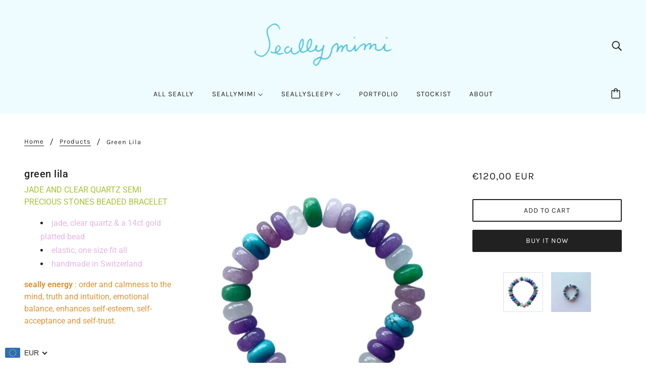

--- FILE ---
content_type: text/javascript; charset=utf-8
request_url: https://seallymimi.com/products/green-lila.js
body_size: 526
content:
{"id":7430068371650,"title":"green lila","handle":"green-lila","description":"\u003cp\u003e\u003cspan style=\"color: #a9c12f;\" data-mce-style=\"color: #a9c12f;\"\u003eJADE AND CLEAR QUARTZ SEMI PRECIOUS STONES BEADED BRACELET\u003cspan class=\"Apple-converted-space\"\u003e \u003c\/span\u003e\u003c\/span\u003e\u003c\/p\u003e\n\u003cul\u003e\n\u003cli\u003e\u003cspan style=\"color: #e6b7e3;\"\u003ejade, clear quartz \u0026amp; a 14ct gold platted bead\u003c\/span\u003e\u003c\/li\u003e\n\u003cli\u003e\u003cspan style=\"color: #e6b7e3;\"\u003e elastic, one size fit all\u003c\/span\u003e\u003c\/li\u003e\n\u003cli\u003e\u003cspan style=\"color: #e6b7e3;\"\u003e handmade in Switzerland\u003c\/span\u003e\u003c\/li\u003e\n\u003c\/ul\u003e\n\u003cp\u003e\u003cspan style=\"color: #da9638;\" data-mce-style=\"color: #da9638;\"\u003e\u003cstrong\u003eseally energy\u003c\/strong\u003e : order and calmness to the mind, truth and intuition, emotional balance, enhances self-esteem, self-acceptance and self-trust.\u003c\/span\u003e\u003c\/p\u003e\n\u003cp\u003e \u003c\/p\u003e","published_at":"2022-06-25T10:25:58+02:00","created_at":"2022-06-25T10:25:20+02:00","vendor":"seallymimi","type":"Bracelets","tags":["Bracelets","semi precious"],"price":12000,"price_min":12000,"price_max":12000,"available":true,"price_varies":false,"compare_at_price":null,"compare_at_price_min":0,"compare_at_price_max":0,"compare_at_price_varies":false,"variants":[{"id":42141686137026,"title":"Default Title","option1":"Default Title","option2":null,"option3":null,"sku":"","requires_shipping":true,"taxable":true,"featured_image":null,"available":true,"name":"green lila","public_title":null,"options":["Default Title"],"price":12000,"weight":0,"compare_at_price":null,"inventory_management":null,"barcode":"","requires_selling_plan":false,"selling_plan_allocations":[]}],"images":["\/\/cdn.shopify.com\/s\/files\/1\/0569\/1634\/5026\/products\/Project_33_a3fe156a-6b60-49c6-90c5-a32cb02fbad4.png?v=1667772372","\/\/cdn.shopify.com\/s\/files\/1\/0569\/1634\/5026\/products\/greenlila.jpg?v=1667772372"],"featured_image":"\/\/cdn.shopify.com\/s\/files\/1\/0569\/1634\/5026\/products\/Project_33_a3fe156a-6b60-49c6-90c5-a32cb02fbad4.png?v=1667772372","options":[{"name":"Title","position":1,"values":["Default Title"]}],"url":"\/products\/green-lila","media":[{"alt":null,"id":27957159461058,"position":1,"preview_image":{"aspect_ratio":1.0,"height":1440,"width":1440,"src":"https:\/\/cdn.shopify.com\/s\/files\/1\/0569\/1634\/5026\/products\/Project_33_a3fe156a-6b60-49c6-90c5-a32cb02fbad4.png?v=1667772372"},"aspect_ratio":1.0,"height":1440,"media_type":"image","src":"https:\/\/cdn.shopify.com\/s\/files\/1\/0569\/1634\/5026\/products\/Project_33_a3fe156a-6b60-49c6-90c5-a32cb02fbad4.png?v=1667772372","width":1440},{"alt":null,"id":26126300479682,"position":2,"preview_image":{"aspect_ratio":1.0,"height":1440,"width":1440,"src":"https:\/\/cdn.shopify.com\/s\/files\/1\/0569\/1634\/5026\/products\/greenlila.jpg?v=1667772372"},"aspect_ratio":1.0,"height":1440,"media_type":"image","src":"https:\/\/cdn.shopify.com\/s\/files\/1\/0569\/1634\/5026\/products\/greenlila.jpg?v=1667772372","width":1440}],"requires_selling_plan":false,"selling_plan_groups":[]}